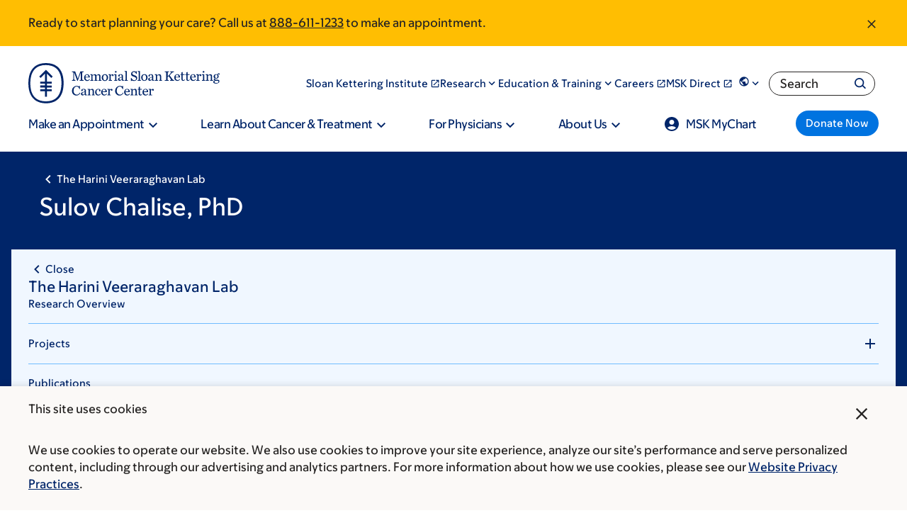

--- FILE ---
content_type: text/html;charset=utf-8
request_url: https://pnapi.invoca.net/2565/na.json
body_size: 302
content:
[{"requestId":"+18005252225","status":"success","formattedNumber":"888-611-1233","countryCode":"1","nationalNumber":"8886111233","lifetimeInSeconds":300,"overflow":null,"surge":null,"invocaId":"i-7ec664b3-08bc-4bbb-b8de-c5f958e4c360"},{"requestId":"+18336755437","status":"not_tracked","message":"+18336755437 is not being tracked","invocaId":"i-7ec664b3-08bc-4bbb-b8de-c5f958e4c360"},{"requestId":"+16466777440","status":"success","formattedNumber":"332-456-6953","countryCode":"1","nationalNumber":"3324566953","lifetimeInSeconds":300,"overflow":null,"surge":null,"invocaId":"i-7ec664b3-08bc-4bbb-b8de-c5f958e4c360"},{"type":"settings","metrics":true}]